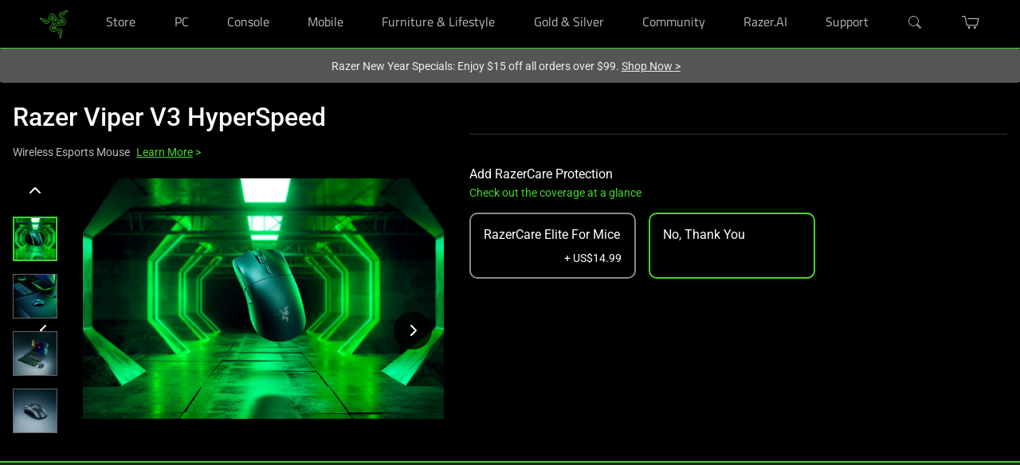

--- FILE ---
content_type: image/svg+xml
request_url: https://www.razer.com/assets/images/icons/customer-support.svg
body_size: 215
content:
<svg width="50" height="51" viewBox="0 0 50 51" fill="none" xmlns="http://www.w3.org/2000/svg">
<path d="M25 50.0196C38.5364 50.0196 49.5098 39.0462 49.5098 25.5098C49.5098 11.9734 38.5364 1 25 1C11.4636 1 0.490234 11.9734 0.490234 25.5098C0.490234 39.0462 11.4636 50.0196 25 50.0196Z" stroke="white" stroke-miterlimit="10"/>
<path d="M33.1083 21.0194H21.3436C20.8236 21.0194 20.3248 20.8128 19.9571 20.4451C19.5894 20.0774 19.3828 19.5787 19.3828 19.0586V15.1371C19.3828 14.617 19.5894 14.1183 19.9571 13.7506C20.3248 13.3829 20.8236 13.1763 21.3436 13.1763H37.0299C37.5499 13.1763 38.0486 13.3829 38.4164 13.7506C38.7841 14.1183 38.9907 14.617 38.9907 15.1371V19.0586C38.9907 19.5787 38.7841 20.0774 38.4164 20.4451C38.0486 20.8128 37.5499 21.0194 37.0299 21.0194V24.1763L33.1083 21.0194Z" stroke="white" stroke-miterlimit="10"/>
<path d="M16.5103 35.8728H28.275C28.795 35.8728 29.2938 35.6662 29.6615 35.2985C30.0292 34.9307 30.2358 34.432 30.2358 33.912V28.1571C30.2358 27.637 30.0292 27.1383 29.6615 26.7706C29.2938 26.4029 28.795 26.1963 28.275 26.1963H12.5887C12.0687 26.1963 11.5699 26.4029 11.2022 26.7706C10.8345 27.1383 10.6279 27.637 10.6279 28.1571V33.9414C10.6279 34.4614 10.8345 34.9602 11.2022 35.3279C11.5699 35.6956 12.0687 35.9022 12.5887 35.9022V39.0002L16.5103 35.8728Z" stroke="white" stroke-miterlimit="10"/>
</svg>


--- FILE ---
content_type: application/javascript
request_url: https://www.razer.com/chunk-NWSH5FGE.js
body_size: 5638
content:
import{c as si,d as ye,e as li}from"./chunk-X3GMOQ7Q.js";import{B as pe,C as me,Fa as ve,Ga as he,Ia as Ve,J as Xe,Ja as Re,K as Ze,Ka as b,L as ei,La as F,M as Le,O as ue,Y as ii,Z as ti,_ as fe,c as ne,e as B,eb as Ee,g as oe,ga as ni,h as re,i as ae,k as N,la as Me,m as se,p as le,ra as oi,s as ce,sa as ri,ta as ai,ua as ge,v as de}from"./chunk-JZHJRSQX.js";import{$b as Fe,Ac as He,Ec as Ke,Fe as j,Gb as l,Hb as s,Hg as Je,Ib as u,Jb as K,Kb as Q,Mb as Ie,Me as ee,Nd as Qe,Ng as H,Og as E,Qd as q,Rb as T,Rf as ie,Sb as y,Sd as V,Sf as W,Uc as Se,Vb as Y,Vf as Ye,Wc as U,Wf as z,Wg as k,Xe as R,Xg as A,Ya as o,Zb as ke,_ as xe,_b as be,ad as G,ba as w,cc as $e,da as _e,db as L,e as J,ec as d,eg as ze,fc as Ue,ga as Ce,gc as m,ha as x,hb as _,hc as Ge,ib as C,ig as te,ja as X,jd as M,jg as De,ka as v,kc as qe,l as Te,lb as Pe,lc as je,m as Ne,mc as We,nb as h,oe as I,qc as P,ra as S,rc as $,sa as D,tb as O,ub as c,va as Oe,wb as Z,wc as r,xc as a,yc as we}from"./chunk-AJPKIOMH.js";var ci=e=>({label:e}),di=()=>({cxRoute:"forgotPassword"});function fi(e,g){e&1&&u(0,"cx-spinner",9)}var pi=()=>({cxRoute:"login"});function gi(e,g){if(e&1){let i=Ie();K(0),l(1,"div",3),d(2),r(3,"async"),s(),l(4,"cx-page-slot",4),T("cxDomChange",function(n){let p=S(i).ngIf,f=y(2);return D(f.onRootNavBtnAdded(n,p))}),s(),Q()}if(e&2){let i=y(2);o(2),m(" ",a(3,1,i.greeting$)," ")}}function vi(e,g){if(e&1&&(K(0),h(1,gi,5,3,"ng-container",2),r(2,"async"),Q()),e&2){let i=y();o(),c("ngIf",a(2,1,i.greeting$))}}function hi(e,g){e&1&&(l(0,"a",5),r(1,"cxUrl"),d(2),r(3,"cxTranslate"),s()),e&2&&(c("routerLink",a(1,2,P(6,pi))),o(2),Ue(a(3,4,"miniLogin.signInRegister")))}var yi=()=>({cxRoute:"logout"});function Ti(e,g){if(e&1&&(K(0),l(1,"div",2),d(2),s(),l(3,"a",3),r(4,"cxUrl"),d(5),r(6,"cxTranslate"),s(),Q()),e&2){let i=g.ngIf;o(2),Ge("",i.title,"",i.name,""),o(),c("routerLink",a(4,4,P(8,yi))),o(2),m("",a(6,6,"myAccountV2User.signOut")," ")}}function xi(e,g){e&1&&u(0,"cx-spinner",9)}function _i(e,g){e&1&&(l(0,"h3",12),d(1),r(2,"cxTranslate"),s()),e&2&&(o(),m(" ",a(2,1,"verificationTokenDialog.title")," "))}function Ci(e,g){e&1&&(l(0,"span",12),d(1),r(2,"cxTranslate"),s()),e&2&&(o(),m(" ",a(2,1,"verificationTokenDialog.title")," "))}var Ii=["noReceiveCodeLink"],ki=["resendLink"],bi=e=>({seconds:e}),Fi=e=>({"disabled-link":e}),wi=e=>({waitTime:e});function Si(e,g){e&1&&u(0,"cx-spinner",14)}function Di(e,g){if(e&1&&(l(0,"div",15),d(1),r(2,"cxTranslate"),s()),e&2){let i=y();o(),m(" ",we(2,1,"register.rateLimitForRegistrationMessage",$(4,bi,i.waitTimeForRateLimit))," ")}}function Li(e,g){if(e&1&&(K(0),d(1),r(2,"cxTranslate"),Q()),e&2){let i=y(2);o(),m(" ",we(2,1,"verificationTokenForm.sendRateLime",$(4,wi,i.waitTime))," ")}}function Mi(e,g){if(e&1){let i=Ie();l(0,"div",16)(1,"div",17)(2,"span",18)(3,"a",19,0),T("keydown.enter",function(){S(i);let n=y();return D(n.resendOTP())})("keydown.space",function(){S(i);let n=y();return D(n.resendOTP())})("click",function(){S(i);let n=y();return D(n.resendOTP())}),d(5),r(6,"cxTranslate"),s(),h(7,Li,3,6,"ng-container",20),s()(),l(8,"div",21)(9,"a",22,1),T("keydown",function(n){S(i);let p=y();return D(p.onOpenInfoDailogKeyDown(n))})("click",function(){S(i);let n=y();return D(n.openInfoDailog())}),d(11),r(12,"cxTranslate"),s()()()}if(e&2){let i=y();o(3),c("ngClass",$(8,Fi,i.isResendDisabled)),o(2),m(" ",a(6,4,"verificationTokenForm.resend")," "),o(2),c("ngIf",i.isResendDisabled),o(4),m(" ",a(12,6,"verificationTokenForm.noReceiveCode")," ")}}var Ae=(()=>{class e{constructor(i,t,n){this.auth=i,this.globalMessage=t,this.winRef=n,this.busy$=new J(!1),this.isUpdating$=this.busy$.pipe(w(p=>{let f=this.winRef.nativeWindow?.history?.state?.newUid;f&&this.form.patchValue({userId:f}),p===!0?this.form.disable():this.form.enable()})),this.form=new ae({userId:new N("",[B.required,Ee.emailValidator]),password:new N("",B.required)})}login(){if(!this.form.valid){this.form.markAllAsTouched();return}this.busy$.next(!0),Te(this.auth.loginWithCredentials(this.form.value.userId.toLowerCase(),this.form.value.password)).pipe(_e(this.auth.isUserLoggedIn()),w(([i,t])=>this.onSuccess(t))).subscribe()}onSuccess(i){i&&(this.globalMessage.remove(ie.MSG_TYPE_ERROR),this.form.reset()),this.busy$.next(!1)}static{this.\u0275fac=function(t){return new(t||e)(X(R),X(W),X(j))}}static{this.\u0275prov=Ce({token:e,factory:e.\u0275fac})}}return e})(),Vi=(()=>{class e{constructor(i){this.service=i,this.form=this.service.form,this.isUpdating$=this.service.isUpdating$,this.style=!0,De("a11yPasswordVisibliltyBtnValueOverflow")}onSubmit(){this.service.login()}static{this.\u0275fac=function(t){return new(t||e)(L(Ae))}}static{this.\u0275cmp=_({type:e,selectors:[["cx-login-form"]],hostVars:2,hostBindings:function(t,n){t&2&&Z("user-form",n.style)},standalone:!1,decls:31,vars:49,consts:[["class","overlay",4,"ngIf"],[3,"ngSubmit","formGroup"],[1,"label-content"],["required","true","type","email","formControlName","userId",1,"form-control",3,"placeholder"],["id","userIdError",3,"translationParams","control"],["required","true","type","password","formControlName","password","cxPasswordVisibilitySwitch","",1,"form-control",3,"placeholder"],["id","passwordError",3,"translationParams","control"],[1,"btn-link",3,"routerLink"],["type","submit",1,"btn","btn-block","btn-primary",3,"disabled"],[1,"overlay"]],template:function(t,n){if(t&1&&(h(0,fi,1,0,"cx-spinner",0),r(1,"async"),l(2,"form",1),T("ngSubmit",function(){return n.onSubmit()}),u(3,"cx-form-required-legend"),l(4,"label")(5,"span",2),d(6),r(7,"cxTranslate"),u(8,"cx-form-required-asterisks"),s(),u(9,"input",3),r(10,"cxTranslate"),r(11,"cxTranslate"),u(12,"cx-form-errors",4),r(13,"cxTranslate"),s(),l(14,"label")(15,"span",2),d(16),r(17,"cxTranslate"),u(18,"cx-form-required-asterisks"),s(),u(19,"input",5),r(20,"cxTranslate"),r(21,"cxTranslate"),u(22,"cx-form-errors",6),r(23,"cxTranslate"),s(),l(24,"a",7),r(25,"cxUrl"),d(26),r(27,"cxTranslate"),s(),l(28,"button",8),d(29),r(30,"cxTranslate"),s()()),t&2){let p,f;c("ngIf",a(1,20,n.isUpdating$)),o(2),c("formGroup",n.form),o(4),m(" ",a(7,22,"loginForm.emailAddress.label")," "),o(3),Y("placeholder",a(10,24,"loginForm.emailAddress.placeholder")),O("aria-label",a(11,26,"loginForm.emailAddress.label"))("aria-invalid",((p=n.form.get("userId"))==null?null:p.touched)&&((p=n.form.get("userId"))==null?null:p.invalid))("aria-errormessage","userIdError"),o(3),c("translationParams",$(44,ci,a(13,28,"loginForm.emailAddress.label")))("control",n.form.get("userId")),o(4),m(" ",a(17,30,"loginForm.password.label")," "),o(3),Y("placeholder",a(20,32,"loginForm.password.placeholder")),O("aria-label",a(21,34,"loginForm.password.placeholder"))("aria-invalid",((f=n.form.get("password"))==null?null:f.touched)&&((f=n.form.get("password"))==null?null:f.invalid))("aria-errormessage","passwordError"),o(3),c("translationParams",$(46,ci,a(23,36,"loginForm.password.label")))("control",n.form.get("password")),o(2),c("routerLink",a(25,38,P(48,di))),o(2),m(" ",a(27,40,"loginForm.forgotPassword")," "),o(2),c("disabled",n.form.disabled),o(),m(" ",a(30,42,"loginForm.signIn")," ")}},dependencies:[U,se,ne,oe,re,de,le,ce,q,ve,fe,Ve,b,F,G,H,k],encapsulation:2,changeDetection:0})}}return e})(),Ri=(()=>{class e{static{this.\u0275fac=function(t){return new(t||e)}}static{this.\u0275mod=C({type:e})}static{this.\u0275inj=x({providers:[I({cmsComponents:{ReturningCustomerLoginComponent:{component:Vi,guards:[z],providers:[{provide:Ae,useClass:Ae,deps:[R,W,j]}]}}})],imports:[M,pe,me,V,E,A,he,ge,Re,te,b,F]})}}return e})(),Ei=(()=>{class e{constructor(i){this.activatedRoute=i,this.loginAsGuest=!1,this.routingService=v(ee,{optional:!0})}ngOnInit(){this.loginAsGuest=this.activatedRoute.snapshot.queryParams.forced}navigateTo(i){this.routingService?.go({cxRoute:i})}static{this.\u0275fac=function(t){return new(t||e)(L(Qe))}}static{this.\u0275cmp=_({type:e,selectors:[["cx-login-register"]],standalone:!1,decls:7,vars:7,consts:[[1,"register"],[1,"cx-section-title"],[1,"btn","btn-block","btn-secondary",3,"click","ngClass"]],template:function(t,n){t&1&&(l(0,"div",0)(1,"p",1),d(2),r(3,"cxTranslate"),s(),l(4,"button",2),T("click",function(){return n.navigateTo(n.loginAsGuest?"checkoutLogin":"register")}),d(5),r(6,"cxTranslate"),s()()),t&2&&(o(2),m(" ",a(3,3,"loginForm.dontHaveAccount")," "),o(2),c("ngClass",n.loginAsGuest?"btn-guest":"btn-register"),o(),m(" ",a(6,5,n.loginAsGuest?"loginForm.guestCheckout":"loginForm.register")," "))},dependencies:[Se,k],encapsulation:2})}}return e})(),Ai=(()=>{class e{static{this.\u0275fac=function(t){return new(t||e)}}static{this.\u0275mod=C({type:e})}static{this.\u0275inj=x({providers:[I({cmsComponents:{ReturningCustomerRegisterComponent:{component:Ei,guards:[z]}}})],imports:[M,V,E,Me,A,oi]})}}return e})(),mi=(()=>{class e{constructor(i,t,n){this.auth=i,this.userAccount=t,this.translation=n}ngOnInit(){this.user$=this.auth.isUserLoggedIn().pipe(xe(i=>i?this.userAccount.get():Ne(void 0))),this.greeting$=this.user$.pipe(xe(i=>this.translation.translate("miniLogin.userGreeting",{name:i?.name})))}onRootNavBtnAdded(i,t){i.target.setAttribute("aria-label",t)}static{this.\u0275fac=function(t){return new(t||e)(L(R),L(si),L(Je))}}static{this.\u0275cmp=_({type:e,selectors:[["cx-login"]],standalone:!1,decls:4,vars:4,consts:[["login",""],[4,"ngIf","ngIfElse"],[4,"ngIf"],[1,"cx-login-greet"],["cxDomChangeTargetSelector","nav ul li:first-child button","id","account-nav","position","HeaderLinks",3,"cxDomChange"],["role","link",3,"routerLink"]],template:function(t,n){if(t&1&&(h(0,vi,3,3,"ng-container",1),r(1,"async"),h(2,hi,4,7,"ng-template",null,0,He)),t&2){let p=$e(3);c("ngIf",a(1,2,n.user$))("ngIfElse",p)}},dependencies:[U,q,ni,ri,G,H,k],encapsulation:2})}}return e})(),Bi=(()=>{class e{static{this.\u0275fac=function(t){return new(t||e)}}static{this.\u0275mod=C({type:e})}static{this.\u0275inj=x({providers:[I({cmsComponents:{LoginComponent:{component:mi}}})],imports:[M,V,E,Me,A,ai]})}}return e})(),Ni=(()=>{class e extends mi{static{this.\u0275fac=(()=>{let i;return function(n){return(i||(i=Oe(e)))(n||e)}})()}static{this.\u0275cmp=_({type:e,selectors:[["cx-my-account-v2-user"]],standalone:!1,features:[Pe],decls:3,vars:3,consts:[[1,"cx-my-account-v2-user"],[4,"ngIf"],[1,"cx-name"],[1,"cx-sign-out",3,"routerLink"]],template:function(t,n){t&1&&(l(0,"div",0),h(1,Ti,7,9,"ng-container",1),r(2,"async"),s()),t&2&&(o(),c("ngIf",a(2,1,n.user$)))},dependencies:[U,q,G,H,k],encapsulation:2})}}return e})(),Oi=(()=>{class e{static{this.\u0275fac=function(t){return new(t||e)}}static{this.\u0275mod=C({type:e})}static{this.\u0275inj=x({providers:[I({cmsComponents:{MyAccountViewUserComponent:{component:Ni,guards:[Ye]}}})],imports:[M,V,E,A]})}}return e})(),ui="LOGIN",Pi=(()=>{class e{constructor(){this.routingService=v(ee),this.verificationTokenFacade=v(ye),this.winRef=v(j),this.busy$=new J(!1),this.isUpdating$=this.busy$.pipe(w(i=>{let t=this.winRef.nativeWindow?.history?.state?.newUid;t&&this.form.patchValue({userId:t}),i===!0?this.form.disable():this.form.enable()})),this.form=new ae({userId:new N("",[B.required,Ee.emailValidator]),password:new N("",B.required)}),this.style=!0,De("a11yPasswordVisibliltyBtnValueOverflow")}onSubmit(){if(!this.form.valid){this.form.markAllAsTouched();return}this.busy$.next(!0);let i=this.collectDataFromLoginForm();this.verificationTokenFacade.createVerificationToken(i).subscribe({next:t=>this.goToVerificationTokenForm(t,i),error:t=>{this.routingService.go({cxRoute:"verifyToken"},{state:{loginId:i.loginId,password:i.password,errorStatus:t.status}}),this.busy$.next(!1)},complete:()=>this.onCreateVerificationTokenComplete()})}goToVerificationTokenForm(i,t){this.routingService.go({cxRoute:"verifyToken"},{state:{loginId:t.loginId,password:t.password,tokenId:i.tokenId,expiresIn:i.expiresIn}})}onCreateVerificationTokenComplete(){this.form.reset(),this.busy$.next(!1)}collectDataFromLoginForm(){return{loginId:this.form.value.userId.toLowerCase(),password:this.form.value.password,purpose:ui}}static{this.\u0275fac=function(t){return new(t||e)}}static{this.\u0275cmp=_({type:e,selectors:[["cx-otp-login-form"]],hostVars:2,hostBindings:function(t,n){t&2&&Z("user-form",n.style)},standalone:!1,decls:28,vars:36,consts:[["class","overlay",4,"ngIf"],[3,"ngSubmit","formGroup"],[1,"label-content"],["required","true","type","email","formControlName","userId",1,"form-control",3,"placeholder"],["id","userIdError",3,"control"],["required","true","type","password","formControlName","password","cxPasswordVisibilitySwitch","",1,"form-control",3,"placeholder"],["id","passwordError",3,"control"],[1,"btn-link",3,"routerLink"],["type","submit",1,"btn","btn-block","btn-primary",3,"disabled"],[1,"overlay"]],template:function(t,n){if(t&1&&(h(0,xi,1,0,"cx-spinner",0),r(1,"async"),l(2,"form",1),T("ngSubmit",function(){return n.onSubmit()}),u(3,"cx-form-required-legend"),l(4,"label")(5,"span",2),d(6),r(7,"cxTranslate"),u(8,"cx-form-required-asterisks"),s(),u(9,"input",3),r(10,"cxTranslate"),u(11,"cx-form-errors",4),s(),l(12,"label")(13,"span",2),d(14),r(15,"cxTranslate"),u(16,"cx-form-required-asterisks"),s(),u(17,"input",5),r(18,"cxTranslate"),r(19,"cxTranslate"),u(20,"cx-form-errors",6),s(),l(21,"a",7),r(22,"cxUrl"),d(23),r(24,"cxTranslate"),s(),l(25,"button",8),d(26),r(27,"cxTranslate"),s()()),t&2){let p,f;c("ngIf",a(1,17,n.isUpdating$)),o(2),c("formGroup",n.form),o(4),m(" ",a(7,19,"loginForm.emailAddress.label")," "),o(3),Y("placeholder",a(10,21,"loginForm.emailAddress.placeholder")),O("aria-invalid",((p=n.form.get("userId"))==null?null:p.touched)&&((p=n.form.get("userId"))==null?null:p.invalid))("aria-errormessage","userIdError"),o(2),c("control",n.form.get("userId")),o(3),m(" ",a(15,23,"loginForm.password.label")," "),o(3),Y("placeholder",a(18,25,"loginForm.password.placeholder")),O("aria-label",a(19,27,"loginForm.password.placeholder"))("aria-invalid",((f=n.form.get("password"))==null?null:f.touched)&&((f=n.form.get("password"))==null?null:f.invalid))("aria-errormessage","passwordError"),o(3),c("control",n.form.get("password")),o(),c("routerLink",a(22,29,P(35,di))),o(2),m(" ",a(24,31,"loginForm.forgotPassword")," "),o(2),c("disabled",n.form.disabled),o(),m(" ",a(27,33,"loginForm.signIn")," ")}},dependencies:[U,se,ne,oe,re,de,le,ce,q,ve,fe,Ve,b,F,G,H,k],encapsulation:2,changeDetection:0})}}return e})(),$i=(()=>{class e{static{this.\u0275fac=function(t){return new(t||e)}}static{this.\u0275mod=C({type:e})}static{this.\u0275inj=x({providers:[I({cmsComponents:{ReturningCustomerOTPLoginComponent:{component:Pi,guards:[z]}}})],imports:[M,pe,me,V,E,A,he,ge,Re,te,b,F]})}}return e})(),Ui=(()=>{class e{constructor(i){this.launchDialogService=i,this.VERIFICATION_TOKEN_DIALOG_ACTION=li,this.focusConfig={trap:!0,block:!0,autofocus:!0,focusOnEscape:!0}}closeModal(i){this.launchDialogService.closeDialog(i)}static{this.\u0275fac=function(t){return new(t||e)(L(ue))}}static{this.\u0275cmp=_({type:e,selectors:[["cx-verification-token-dialog"]],standalone:!1,decls:28,vars:21,consts:[["role","dialog","aria-labelledby","verification-token-dialog-title",1,"cx-verification-token-dialog","cx-modal-container","cx-asm-dialog",3,"esc","cxFocus"],[1,"cx-modal-content"],[1,"cx-dialog-header","modal-header"],[1,"info-icon"],["type","INFO"],["id","verification-token-dialog-title","class","title modal-title",4,"cxFeature"],[1,"spliter"],[1,"cx-dialog-body","modal-body"],[1,"cx-dialog-row"],[1,"cx-dialog-item"],[1,"cx-dialog-footer","modal-footer"],["type","button",1,"btn","btn-primary",3,"click"],["id","verification-token-dialog-title",1,"title","modal-title"]],template:function(t,n){t&1&&(l(0,"div",0),T("esc",function(){return n.closeModal(n.VERIFICATION_TOKEN_DIALOG_ACTION.OK)}),l(1,"div",1)(2,"div",2)(3,"div")(4,"span",3),u(5,"cx-icon",4),s(),h(6,_i,3,3,"h3",5)(7,Ci,3,3,"span",5),s()(),u(8,"hr",6),l(9,"div",7)(10,"div",8)(11,"div",9),d(12),r(13,"cxTranslate"),s(),l(14,"div",9),d(15),r(16,"cxTranslate"),s(),l(17,"div",9),d(18),r(19,"cxTranslate"),s(),l(20,"div",9),d(21),r(22,"cxTranslate"),s()()(),l(23,"div",10)(24,"button",11),r(25,"cxTranslate"),T("click",function(){return n.closeModal(n.VERIFICATION_TOKEN_DIALOG_ACTION.OK)}),d(26),r(27,"cxTranslate"),s()()()()),t&2&&(c("cxFocus",n.focusConfig),o(6),c("cxFeature","a11yDialogsHeading"),o(),c("cxFeature","!a11yDialogsHeading"),o(5),m(" ",a(13,9,"verificationTokenDialog.noReceiveCode")," "),o(3),m(" ",a(16,11,"verificationTokenDialog.contentLine1")," "),o(3),m(" ",a(19,13,"verificationTokenDialog.contentLine2")," "),o(3),m(" ",a(22,15,"verificationTokenDialog.contentLine3")," "),o(3),O("aria-label",a(25,17,"verificationTokenDialog.ok")),o(2),m(" ",a(27,19,"verificationTokenDialog.close")," "))},dependencies:[Xe,ii,ze,k],encapsulation:2})}}return e})(),Gi={launch:{[Le.ACCOUNT_VERIFICATION_TOKEN]:{inlineRoot:!0,component:Ui,dialogType:ei.DIALOG}}},qi=1e4,Be=(()=>{class e{constructor(){this.globalMessage=v(W),this.verificationTokenFacade=v(ye),this.auth=v(R),this.busy$=new J(!1),this.isUpdating$=this.busy$.pipe(w(i=>{i===!0?this.form.disable():this.form.enable()})),this.form=new ae({tokenId:new N("",[B.required]),tokenCode:new N("",[B.required])})}login(){if(!this.form.valid){this.form.markAllAsTouched();return}this.busy$.next(!0),Te(this.auth.otpLoginWithCredentials(this.form.value.tokenId,this.form.value.tokenCode)).pipe(_e(this.auth.isUserLoggedIn()),w(([i,t])=>this.onSuccess(t))).subscribe()}displayMessage(i,t){this.globalMessage.add({key:i,params:t},ie.MSG_TYPE_CONFIRMATION,qi)}createVerificationToken(i,t,n){return this.verificationTokenFacade.createVerificationToken({loginId:i,password:t,purpose:n})}onSuccess(i){i&&(this.globalMessage.remove(ie.MSG_TYPE_ERROR),this.form.reset()),this.busy$.next(!1)}static{this.\u0275fac=function(t){return new(t||e)}}static{this.\u0275prov=Ce({token:e,factory:e.\u0275fac})}}return e})(),ji=(()=>{class e{constructor(){this.service=v(Be),this.launchDialogService=v(ue),this.cdr=v(Ke),this.routingService=v(ee),this.waitTime=60,this.form=this.service.form,this.isUpdating$=this.service.isUpdating$,this.style=!0,this.isResendDisabled=!0,this.waitTimeForRateLimit=300}ngOnInit(){history.state&&(this.tokenId=history.state.tokenId,this.password=history.state.password,this.target=history.state.loginId,this.errorStatus=history.state.errorStatus,history.pushState({tokenId:"",password:"",loginId:"",errorStatus:""},"verifyToken"),this.errorStatus===400?(this.upToRateLimit=!0,this.tokenId="invalidTokenId",this.startRateLimitWaitTimeInterval()):!this.target||!this.password||!this.tokenId?(this.service.displayMessage("verificationTokenForm.needInputCredentials",{}),this.routingService.go(["/login"])):(this.startWaitTimeInterval(),this.service.displayMessage("verificationTokenForm.createVerificationToken",{target:this.target})))}onSubmit(){this.service.login()}resendOTP(){this.isResendDisabled=!0,this.resendLink.nativeElement.tabIndex=-1,this.resendLink.nativeElement.blur(),this.waitTime=60,this.startWaitTimeInterval(),this.service.createVerificationToken(this.target,this.password,ui).subscribe({next:i=>this.tokenId=i.tokenId,complete:()=>this.service.displayMessage("verificationTokenForm.createVerificationToken",{target:this.target})})}startWaitTimeInterval(){let i=setInterval(()=>{this.waitTime--,this.cdr.detectChanges(),this.waitTime<=0&&(clearInterval(i),this.isResendDisabled=!1,this.resendLink.nativeElement.tabIndex=0,this.cdr.detectChanges())},1e3)}openInfoDailog(){this.launchDialogService.openDialogAndSubscribe(Le.ACCOUNT_VERIFICATION_TOKEN,this.element)}onOpenInfoDailogKeyDown(i){(i.key==="Enter"||i.key===" ")&&(i.preventDefault(),this.openInfoDailog())}startRateLimitWaitTimeInterval(){let i=setInterval(()=>{this.waitTimeForRateLimit--,this.cdr.detectChanges(),this.waitTimeForRateLimit<=0&&(clearInterval(i),this.upToRateLimit=!1,this.isResendDisabled=!1,this.cdr.detectChanges())},1e3)}static{this.\u0275fac=function(t){return new(t||e)}}static{this.\u0275cmp=_({type:e,selectors:[["cx-verification-token-form"]],viewQuery:function(t,n){if(t&1&&(ke(Ii,5),ke(ki,5)),t&2){let p;be(p=Fe())&&(n.element=p.first),be(p=Fe())&&(n.resendLink=p.first)}},hostVars:2,hostBindings:function(t,n){t&2&&Z("user-form",n.style)},standalone:!1,decls:26,vars:28,consts:[["resendLink",""],["noReceiveCodeLink",""],["class","overlay",4,"ngIf"],[3,"ngSubmit","formGroup"],[1,"label-content"],["required","true","formControlName","tokenCode","aria-describedby","tokenInputHint",1,"form-control",3,"placeholder"],[3,"control"],["class","rate-limit-error-display",4,"ngIf"],["id","tokenInputHint",1,"cx-visually-hidden"],["type","hidden","formControlName","tokenId",3,"ngModelChange","ngModel"],["class","resend-link-text",4,"ngIf"],[1,"verify-container"],["type","submit",1,"btn","btn-block","btn-primary",3,"disabled"],[1,"btn","btn-block","btn-secondary","btn-register",3,"routerLink"],[1,"overlay"],[1,"rate-limit-error-display"],[1,"resend-link-text"],[1,"left-text"],["role","timer","aria-live","polite","aria-atomic","true"],["role","button","tabindex","-1",1,"btn-link",3,"keydown.enter","keydown.space","click","ngClass"],[4,"ngIf"],[1,"right-text"],["role","button","tabindex","0",1,"btn-link",3,"keydown","click"]],template:function(t,n){t&1&&(h(0,Si,1,0,"cx-spinner",2),r(1,"async"),l(2,"form",3),T("ngSubmit",function(){return n.onSubmit()}),u(3,"cx-form-required-legend"),l(4,"label")(5,"span",4),d(6),r(7,"cxTranslate"),u(8,"cx-form-required-asterisks"),s(),u(9,"input",5),r(10,"cxTranslate"),u(11,"cx-form-errors",6),h(12,Di,3,6,"div",7),s(),l(13,"span",8),d(14),r(15,"cxTranslate"),s(),l(16,"input",9),We("ngModelChange",function(f){return je(n.tokenId,f)||(n.tokenId=f),f}),s(),h(17,Mi,13,10,"div",10),l(18,"div",11)(19,"button",12),d(20),r(21,"cxTranslate"),s(),l(22,"button",13),r(23,"cxUrl"),d(24),r(25,"cxTranslate"),s()()()),t&2&&(c("ngIf",a(1,13,n.isUpdating$)),o(2),c("formGroup",n.form),o(4),m(" ",a(7,15,"verificationTokenForm.verificationCode.label")," "),o(3),c("placeholder",a(10,17,"verificationTokenForm.verificationCode.placeholder")),o(2),c("control",n.form.get("tokenCode")),o(),c("ngIf",n.upToRateLimit),o(2),m(" ",a(15,19,"verificationTokenForm.tokenInputHint")," "),o(2),qe("ngModel",n.tokenId),o(),c("ngIf",!n.upToRateLimit),o(2),c("disabled",n.form.disabled),o(),m(" ",a(21,21,"verificationTokenForm.verify")," "),o(2),c("routerLink",a(23,23,P(27,pi))),o(2),m(" ",a(25,25,"verificationTokenForm.back")," "))},dependencies:[Se,U,se,ne,oe,re,de,le,ce,q,ve,fe,b,F,G,H,k],encapsulation:2,changeDetection:0})}}return e})(),Wi=(()=>{class e{static{this.\u0275fac=function(t){return new(t||e)}}static{this.\u0275mod=C({type:e})}static{this.\u0275inj=x({providers:[I({cmsComponents:{VerifyOTPTokenComponent:{component:ji,guards:[z],providers:[{provide:Be,useClass:Be,deps:[R,W,ye,j]}]}}}),I(Gi)],imports:[M,pe,Ze,me,V,E,ti,A,he,ge,te,b,F]})}}return e})(),gt=(()=>{class e{static{this.\u0275fac=function(t){return new(t||e)}}static{this.\u0275mod=C({type:e})}static{this.\u0275inj=x({imports:[Bi,Ri,Wi,Ai,Oi,$i]})}}return e})();export{Vi as a,gt as b};
